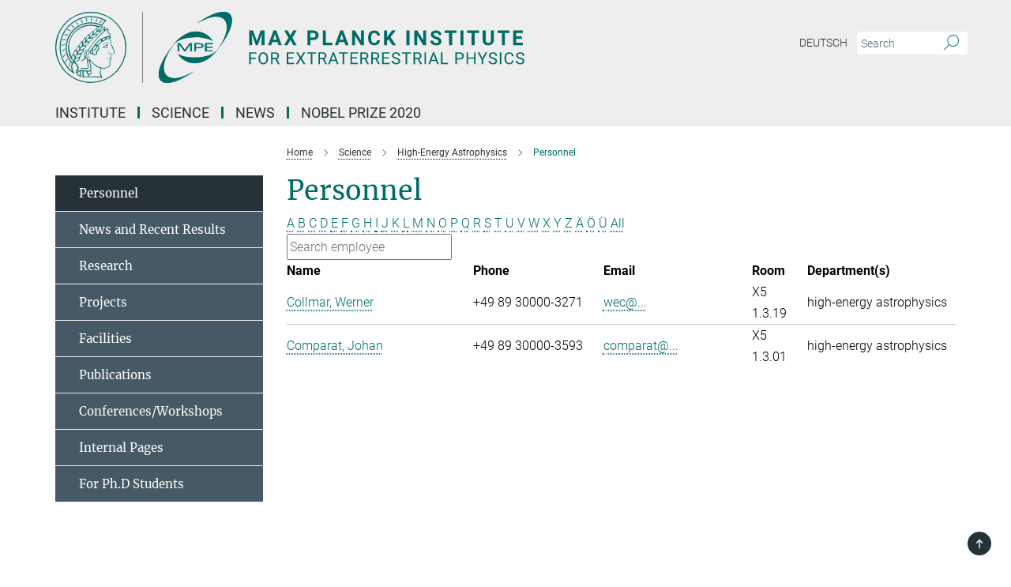

--- FILE ---
content_type: text/html; charset=utf-8
request_url: https://www.mpe.mpg.de/1302618/heg-members?letter=C&previous_letter=C
body_size: 14140
content:
<!DOCTYPE html>
<html prefix="og: http://ogp.me/ns#" lang="en">
<head>
  <meta http-equiv="X-UA-Compatible" content="IE=edge">
  <meta content="width=device-width, initial-scale=1.0" name="viewport">
  <meta http-equiv="Content-Type" content="text/html; charset=utf-8"/>
  <title>Personnel</title>
  
  <meta name="keywords" content="" /><meta name="description" content="" />
  
  
<meta property="og:title" content="Personnel">
<meta property="og:description" content="">
<meta property="og:type" content="website">
<meta property="og:url" content="https://www.mpe.mpg.de/1302618/heg-members">
<meta property="og:image" content="https://www.mpe.mpg.de/assets/og-logo-281c44f14f2114ed3fe50e666618ff96341055a2f8ce31aa0fd70471a30ca9ed.jpg">


  
  


  <meta name="msapplication-TileColor" content="#fff" />
<meta name="msapplication-square70x70logo" content="/assets/institutes/mpe/favicon-451d969f752794c6781b9de01dd26c0612d5035dad219a6b5aee3b9d8164d459.ico" />
<meta name="msapplication-square150x150logo" content="/assets/institutes/mpe/favicon-451d969f752794c6781b9de01dd26c0612d5035dad219a6b5aee3b9d8164d459.ico" />
<meta name="msapplication-wide310x150logo" content="/assets/institutes/mpe/favicon-451d969f752794c6781b9de01dd26c0612d5035dad219a6b5aee3b9d8164d459.ico" />
<meta name="msapplication-square310x310logo" content="/assets/institutes/mpe/favicon-451d969f752794c6781b9de01dd26c0612d5035dad219a6b5aee3b9d8164d459.ico" />
<link rel="apple-touch-icon" type="image/png" href="/assets/institutes/mpe/favicon-451d969f752794c6781b9de01dd26c0612d5035dad219a6b5aee3b9d8164d459.ico" sizes="180x180">
<link rel="icon" type="image/png" href="/assets/institutes/mpe/favicon-451d969f752794c6781b9de01dd26c0612d5035dad219a6b5aee3b9d8164d459.ico" sizes="32x32">

  <link rel="preload" href="/assets/roboto-v20-latin-ext_latin_greek-ext_greek_cyrillic-ext_cyrillic-700-8d2872cf0efbd26ce09519f2ebe27fb09f148125cf65964890cc98562e8d7aa3.woff2" as="font" type="font/woff2" crossorigin="anonymous">
  
  
  
  <script>var ROOT_PATH = '/';var LANGUAGE = 'en';var PATH_TO_CMS = 'https://mpe.iedit.mpg.de';var INSTANCE_NAME = 'mpe';</script>
  
      <link rel="stylesheet" media="all" href="/assets/responsive_live_green-b4104db02fad82373eaef717c39506fa87036661729168d4cfe06a4e84cae1cb.css" />
    <link rel="stylesheet" media="all" href="/assets/responsive/headerstylesheets/mpe-header-41be3e5f2117672b67899c185fc1924339861b189a651fc06c729bf9ab9da213.css" />

<script>
  window.addEventListener("load", function() {
    var linkElement = document.createElement("link");
    linkElement.rel="stylesheet";
    linkElement.href="/assets/katex/katex-4c5cd0d7a0c68fd03f44bf90378c50838ac39ebc09d5f02a7a9169be65ab4d65.css";
    linkElement.media="all";
    document.head.appendChild(linkElement);
  });
</script>


  

  

  <script>
  if(!window.DCLGuard) {
    window.DCLGuard=true;
  }
</script>
<script type="module">
//<![CDATA[
document.body.addEventListener('Base',function(){  (function (global) {
    if (global.MpgApp && global.MpgApp.object) {
      global.MpgApp.object.id = +'1302618';
    }
  }(window));
});
/*-=deferred=-*/
//]]>
</script>
  <link rel="canonical" href="https://www.mpe.mpg.de/1302618/heg-members" />


  
  <meta name="csrf-param" content="authenticity_token" />
<meta name="csrf-token" content="0sa2a4imsf7R59Ux0RSTinEDk0E4kVtI7f2ctAgmoRExBJonQ3-JiFw8glaCGbPVhrg1HSnLvxWso3mAzHt1Ag" />
  <meta name="generator" content="JustRelate CX Cloud (www.justrelate.com)" />
  
  
      <link rel="alternate" hreflang="en" href="https://www.mpe.mpg.de/1302618/heg-members" />


  
    <script type="module" >
      window.allHash = { 'manifest':'/assets/manifest-04024382391bb910584145d8113cf35ef376b55d125bb4516cebeb14ce788597','responsive/modules/display_pubman_reference_counter':'/assets/responsive/modules/display_pubman_reference_counter-8150b81b51110bc3ec7a4dc03078feda26b48c0226aee02029ee6cf7d5a3b87e','responsive/modules/video_module':'/assets/responsive/modules/video_module-231e7a8449475283e1c1a0c7348d56fd29107c9b0d141c824f3bd51bb4f71c10','responsive/live/annual_report_overview':'/assets/responsive/live/annual_report_overview-f7e7c3f45d3666234c0259e10c56456d695ae3c2df7a7d60809b7c64ce52b732','responsive/live/annual_review_overview':'/assets/responsive/live/annual_review_overview-49341d85de5d249f2de9b520154d516e9b4390cbf17a523d5731934d3b9089ec','responsive/live/deferred-picture-loader':'/assets/responsive/live/deferred-picture-loader-088fb2b6bedef1b9972192d465bc79afd9cbe81cefd785b8f8698056aa04cf93','responsive/live/employee':'/assets/responsive/live/employee-ac8cd3e48754c26d9eaf9f9965ab06aca171804411f359cbccd54a69e89bc31c','responsive/live/employee_landing_page':'/assets/responsive/live/employee_landing_page-ac8cd3e48754c26d9eaf9f9965ab06aca171804411f359cbccd54a69e89bc31c','responsive/live/employee_search':'/assets/responsive/live/employee_search-47a41df3fc7a7dea603765ad3806515b07efaddd7cf02a8d9038bdce6fa548a1','responsive/live/event_overview':'/assets/responsive/live/event_overview-817c26c3dfe343bed2eddac7dd37b6638da92babec077a826fde45294ed63f3c','responsive/live/gallery_overview':'/assets/responsive/live/gallery_overview-459edb4dec983cc03e8658fafc1f9df7e9d1c78786c31d9864e109a04fde3be7','responsive/live/institute_page':'/assets/responsive/live/institute_page-03ec6d8aaec2eff8a6c1522f54abf44608299523f838fc7d14db1e68d8ec0c7a','responsive/live/institutes_map':'/assets/responsive/live/institutes_map-588c0307e4a797238ba50134c823708bd3d8d640157dc87cf24b592ecdbd874e','responsive/live/job_board':'/assets/responsive/live/job_board-0db2f3e92fdcd350960e469870b9bef95adc9b08e90418d17a0977ae0a9ec8fd','responsive/live/newsroom':'/assets/responsive/live/newsroom-c8be313dabf63d1ee1e51af14f32628f2c0b54a5ef41ce999b8bd024dc64cad2','responsive/live/organigramm':'/assets/responsive/live/organigramm-18444677e2dce6a3c2138ce8d4a01aca7e84b3ea9ffc175b801208634555d8ff','responsive/live/research_page':'/assets/responsive/live/research_page-c8be313dabf63d1ee1e51af14f32628f2c0b54a5ef41ce999b8bd024dc64cad2','responsive/live/science_gallery_overview':'/assets/responsive/live/science_gallery_overview-5c87ac26683fe2f4315159efefa651462b87429147b8f9504423742e6b7f7785','responsive/live/tabcard':'/assets/responsive/live/tabcard-be5f79406a0a3cc678ea330446a0c4edde31069050268b66ce75cfda3592da0d','live/advent_calendar':'/assets/live/advent_calendar-4ef7ec5654db2e7d38c778dc295aec19318d2c1afcbbf6ac4bfc2dde87c57f12','live/employee':'/assets/live/employee-fb8f504a3309f25dbdd8d3cf3d3f55c597964116d5af01a0ba720e7faa186337','live/employee_landing_page':'/assets/live/employee_landing_page-fb8f504a3309f25dbdd8d3cf3d3f55c597964116d5af01a0ba720e7faa186337','live/gallery_overview':'/assets/live/gallery_overview-18a0e0553dd83304038b0c94477d177e23b8b98bff7cb6dd36c7c99bf8082d12','live/podcast_page':'/assets/live/podcast_page-fe7023d277ed2b0b7a3228167181231631915515dcf603a33f35de7f4fd9566f','live/video_page':'/assets/live/video_page-62efab78e58bdfd4531ccfc9fe3601ea90abeb617a6de220c1d09250ba003d37','responsive/mpg_common/live/dropdown_list':'/assets/responsive/mpg_common/live/dropdown_list-71372d52518b3cb50132756313972768fdec1d4fa3ffa38e6655696fe2de5c0b','responsive/mpg_common/live/event_calendar':'/assets/responsive/mpg_common/live/event_calendar-719dd7e7333c7d65af04ddf8e2d244a2646b5f16d0d7f24f75b0bb8c334da6a5','responsive/mpg_common/live/event_registration':'/assets/responsive/mpg_common/live/event_registration-e6771dca098e37c2858ff2b690497f83a2808b6c642e3f4540e8587e1896c84e','responsive/mpg_common/live/expandable':'/assets/responsive/mpg_common/live/expandable-e2143bde3d53151b5ff7279eaab589f3fefb4fd31278ca9064fd6b83b38d5912','responsive/mpg_common/live/gallery_youtube_video':'/assets/responsive/mpg_common/live/gallery_youtube_video-b859711b59a5655b5fa2deb87bd0d137460341c3494a5df957f750c716970382','responsive/mpg_common/live/interactive_table':'/assets/responsive/mpg_common/live/interactive_table-bff65d6297e45592f8608cd64814fc8d23f62cb328a98b482419e4c25a31fdde','responsive/mpg_common/live/intersection-observer':'/assets/responsive/mpg_common/live/intersection-observer-9e55d6cf2aac1d0866ac8588334111b664e643e4e91b10c5cbb42315eb25d974','responsive/mpg_common/live/main_menu':'/assets/responsive/mpg_common/live/main_menu-43966868573e0e775be41cf218e0f15a6399cf3695eb4297bae55004451acada','responsive/mpg_common/live/news_publication_overview':'/assets/responsive/mpg_common/live/news_publication_overview-d1aae55c18bfd7cf46bad48f7392e51fc1b3a3b887bc6312a39e36eaa58936fa','responsive/mpg_common/live/reverse':'/assets/responsive/mpg_common/live/reverse-9d6a32ce7c0f41fbc5249f8919f9c7b76cacd71f216c9e6223c27560acf41c8b','responsive/mpg_common/live/shuffle':'/assets/responsive/mpg_common/live/shuffle-14b053c3d32d46209f0572a91d3240487cd520326247fc2f1c36ea4d3a6035eb','responsive/mpg_common/live/slick_lazyloader':'/assets/responsive/mpg_common/live/slick_lazyloader-ea2704816b84026f362aa3824fcd44450d54dffccb7fca3c853d2f830a5ce412','responsive/mpg_common/live/video':'/assets/responsive/mpg_common/live/video-55b7101b2ac2622a81eba0bdefd94b5c5ddf1476b01f4442c3b1ae855b274dcf','responsive/mpg_common/live/youtube_extension':'/assets/responsive/mpg_common/live/youtube_extension-2b42986b3cae60b7e4153221d501bc0953010efeadda844a2acdc05da907e90f','preview/_pdf_sorting':'/assets/preview/_pdf_sorting-8fa7fd1ef29207b6c9a940e5eca927c26157f93f2a9e78e21de2578e6e06edf0','preview/advent_calendar':'/assets/preview/advent_calendar-4ef7ec5654db2e7d38c778dc295aec19318d2c1afcbbf6ac4bfc2dde87c57f12','preview/annual_review_search':'/assets/preview/annual_review_search-8fa7fd1ef29207b6c9a940e5eca927c26157f93f2a9e78e21de2578e6e06edf0','preview/edit_overlays':'/assets/preview/edit_overlays-cef31afd41d708f542672cc748b72a6b62ed10df9ee0030c11a0892ae937db70','preview/employee':'/assets/preview/employee-fb8f504a3309f25dbdd8d3cf3d3f55c597964116d5af01a0ba720e7faa186337','preview/employee_landing_page':'/assets/preview/employee_landing_page-fb8f504a3309f25dbdd8d3cf3d3f55c597964116d5af01a0ba720e7faa186337','preview/gallery_overview':'/assets/preview/gallery_overview-ca27fbd8e436a0f15e28d60a0a4a5861f7f9817b9cb44cb36ae654ebe03eec2a','preview/lodash':'/assets/preview/lodash-01fbab736a95109fbe4e1857ce7958edc28a78059301871a97ed0459a73f92d2','preview/overlay':'/assets/preview/overlay-4b3006f01cc2a80c44064f57acfdb24229925bbf211ca5a5e202b0be8cd2e66e','preview/overlay_ajax_methods':'/assets/preview/overlay_ajax_methods-0cceedf969995341b0aeb5629069bf5117896d2b053822e99f527e733430de65','preview/pdf_overview':'/assets/preview/pdf_overview-8fa7fd1ef29207b6c9a940e5eca927c26157f93f2a9e78e21de2578e6e06edf0','preview/podcast_page':'/assets/preview/podcast_page-8b696f28fe17c5875ac647a54463d6cf4beda5fa758ba590dd50d4f7d11e02a0','preview/preview':'/assets/preview/preview-7d20d27ffa274bf0336cbf591613fbbffd4fa684d745614240e81e11118b65c2','preview/science_gallery_overview':'/assets/preview/science_gallery_overview-00600feadb223d3b4cb5432a27cc6bee695f2b95225cb9ecf2e9407660ebcc35','preview/video_page':'/assets/preview/video_page-5359db6cf01dcd5736c28abe7e77dabdb4c7caa77184713f32f731d158ced5a8','preview_manifest':'/assets/preview_manifest-04024382391bb910584145d8113cf35ef376b55d125bb4516cebeb14ce788597','editmarker':'/assets/editmarker-b8d0504e39fbfef0acc731ba771c770852ec660f0e5b8990b6d367aefa0d9b9c','live':'/assets/live-4aa8e228b0242df1d2d064070d3be572a1ad3e67fe8c70b092213a5236b38737','print':'/assets/print-08c7a83da7f03ca9674c285c1cc50a85f44241f0bcef84178df198c8e9805c3c','mpg_base':'/assets/mpg_base-161fbafcd07f5fc9b56051e8acd88e712c103faef08a887e51fdcf16814b7446','mpg_fouc':'/assets/mpg_fouc-e8a835d89f91cf9c99be7a651f3ca1d04175934511621130554eef6aa910482c','mpg_amd':'/assets/mpg_amd-7c9ab00ac1b3a8c78cac15f76b6d33ed50bb1347cea217b0848031018ef80c94','mpg_amd_bundle':'/assets/mpg_amd_bundle-932e0d098e1959a6b4654b199e4c02974ab670115222c010a0bcc14756fce071','responsive/friendlycaptcha/widget.module.min':'/assets/responsive/friendlycaptcha/widget.module.min-19cabfb2100ce6916acaa628a50895f333f8ffb6a12387af23054565ee2122f2','responsive/honeybadger.min':'/assets/responsive/honeybadger.min-213763a8258237e8c4d12f0dbd98d8a966023b02f7433c1a05c1bace6ef120ec','responsive_live':'/assets/responsive_live-d4b4a938cbf67a69dc6ba9767c95bb10486874f069e457abc2ad6f53c7126fac','katex/katex':'/assets/katex/katex-ca9d4097b1925d5d729e5c4c7ffcdb44112ba08c53e7183feb26afa6927cc4fd','responsive/tsmodules/cashew':'/assets/responsive/tsmodules/cashew-f2b3a6f988f933937212c2239a5008703225511ab19b4a6d6cbead2e9904ae21','responsive/tsmodules/datahandler':'/assets/responsive/tsmodules/datahandler-18b09253aa824ba684b48d41aea5edb6321851210404bdc3c47922c961181980','responsive/tsmodules/edit-menu':'/assets/responsive/tsmodules/edit-menu-ed8038730fbc4b64d700f28f3ccdcc8c33cc558e1182af3f37b6b4374a3ad3b6','responsive/tsmodules/edit':'/assets/responsive/tsmodules/edit-80ca9b5137f2eeb575e45f3ff1fd611effb73bd27d9f920d5f758c27a4212067','responsive/tsmodules/image-information':'/assets/responsive/tsmodules/image-information-2766379bd0ae7c612169084e5437d5662006eec54acbecba9f83ac8773ac20fa','responsive/tsmodules/languages':'/assets/responsive/tsmodules/languages-33d886fa0f8a758ac8817dfaf505c136d22e86a95988298f3b14cf46c870a586','responsive/tsmodules/menu':'/assets/responsive/tsmodules/menu-dc7cee42b20a68a887e06bb1979d6ecc601ff8dd361b80cc6a8190e33ab7f005','responsive/tsmodules/notify':'/assets/responsive/tsmodules/notify-44b67b61195156d3827af8dfd00797cd327f013dc404720659f2d3da19cf6f77','responsive/tsmodules/virtual-form':'/assets/responsive/tsmodules/virtual-form-31974440dbd9f79534149b9376a63b1f2e0b542abb5ba898e4fbaeef377d66ca' }
    </script>
    <script type="module">
//<![CDATA[
document.body.addEventListener('AMD',function(){    requirejs.config({
      waitSeconds:0,
      paths: allHash
    })
});
/*-=deferred=-*/
//]]>
</script></head>

 <body class="mpe employee_list  language-en" id="top">
  
  
  

<header class="navbar hero navigation-on-bottom">

  <div class="container remove-padding header-main-container">


    <div class="navbar-header">
        <a class="navbar-brand mpg-icon mpg-icon-logo language-en language-engreen" aria-label="Logo Max Planck Institute for extraterrestrial Physics, go to homepage" href="/main"></a>
    </div>

    <div class="lang-search">
      <div class="collapse navbar-collapse bs-navbar-collapse">
        <ul class="hidden-xs hidden-sm nav navbar-nav navbar-right navbar-meta">
          <li class="language-switcher-links">
            
    <a href="/heg">Deutsch</a>


          </li>
          <li>
            <form class="navbar-form navbar-left search-field hidden-xs" role="search" action="/26841/search-result" accept-charset="UTF-8" method="get">
  <div class="form-group noindex">
    <input class="form-control searchfield"
      name="searchfield"
      placeholder="Search"
      value=""
      type="search"
      aria-label="You did not enter a query."
    />
    <button class="btn btn-default searchbutton" aria-label="Search">
      <i class="mpg-icon mpg-icon-search" role="img" aria-hidden="true"></i>
    </button>
  </div>
</form>
          </li>
          <li>
            
          </li>

        </ul>
      </div>
    </div>


    <div class="navbar-title-wrapper">

      <nav class="navbar navbar-default" aria-label="Main navigation">
        <div class="navbar-header">
          <div class="visible-xs visible-sm">
            <button class="nav-btn navbar-toggle" type="button" data-toggle="collapse" data-target="#main-navigation-container" aria-haspopup="true" aria-expanded="false" aria-label="Main navigation switch">
              <svg width="40" height="40" viewBox="-25 -25 50 50">
                <circle cx="0" cy="0" r="25" fill="none"/>
                <rect class="burgerline-1" x="-15" y="-12" width="30" height="4" fill="black"/>
                <rect class="burgerline-2" x="-15" y="-2" width="30" height="4" fill="black"/>
                <rect class="burgerline-3" x="-15" y="8" width="30" height="4" fill="black"/>
              </svg>
            </button>
          </div>
        </div>

        <div class="collapse navbar-collapse js-navbar-collapse noindex" id="main-navigation-container">

          <div class="mobile-search-pwa-container">
            <div class="mobile-search-container">
              <form class="navbar-form navbar-left search-field visible-sm visible-xs mobile clearfix" role="search" action="/26841/search-result" accept-charset="UTF-8" method="get">
  <div class="form-group noindex">
    <input class="form-control searchfield"
      name="searchfield"
      placeholder="Search"
      value=""
      type="search"
      aria-label="You did not enter a query."
    />
    <button class="btn btn-default searchbutton" aria-label="Search">
      <i class="mpg-icon mpg-icon-search" role="img" aria-hidden="true"></i>
    </button>
  </div>
</form>
            </div>
              
          </div>

          
            <ul class="nav navbar-nav col-xs-12" id="main_nav" data-timestamp="2025-12-08T14:48:14.192Z">
<li class="dropdown mega-dropdown clearfix" tabindex="0" data-positioning="3">
<a class="main-navi-item dropdown-toggle undefined" id="Root-en.0">Institute<span class="arrow-dock"></span></a><a class="dropdown-toggle visible-xs visible-sm" data-no-bs-toggle="dropdown" role="button" aria-expanded="false" aria-controls="flyout-Root-en.0"><span class="mpg-icon mpg-icon-down2"></span></a><ul id="flyout-Root-en.0" class="col-xs-12 dropdown-menu  mega-dropdown-menu row">
<li class="col-xs-12 col-sm-4 menu-column"><ul class="main">
<li class="dropdown-title">
<a href="/206615/profile" id="Root-en.0.0.0">Profile</a><ul>
<li><a href="/209096/organisation" id="Root-en.0.0.0.0">Organisation</a></li>
<li><a href="/576324/Gremien" id="Root-en.0.0.0.1">Committees</a></li>
<li><a href="/101868/reports" id="Root-en.0.0.0.2">(Annual) Reports</a></li>
<li><a href="/209107/facts" id="Root-en.0.0.0.3">Facts and Figures</a></li>
</ul>
</li>
<li class="dropdown-title">
<a href="/208046/history" id="Root-en.0.0.1">History</a><ul>
<li><a href="/576082/overview" id="Root-en.0.0.1.0">Overview</a></li>
<li><a href="/302449/summary" id="Root-en.0.0.1.1">Timeline</a></li>
<li><a href="/302508/literature" id="Root-en.0.0.1.2">Literature and Videos</a></li>
</ul>
</li>
</ul></li>
<li class="col-xs-12 col-sm-4 menu-column"><ul class="main"><li class="dropdown-title">
<a href="/2826/facilities" id="Root-en.0.1.0">General Services</a><ul>
<li><a href="/IT-en" id="Root-en.0.1.0.0">IT</a></li>
<li><a href="/148939/Elektronikabteilung" id="Root-en.0.1.0.1">Electronic Engineering</a></li>
<li><a href="/en/mechanics" id="Root-en.0.1.0.2">Mechanical Engineering</a></li>
<li><a href="/6712239/testlab_integration" id="Root-en.0.1.0.3">Test Facility - Integration Facility</a></li>
<li><a href="/575927/Panter" id="Root-en.0.1.0.4">Panter Test Facility</a></li>
<li><a href="/2474616/apprentice_placement" id="Root-en.0.1.0.5">Apprenticeship/Internship</a></li>
<li><a href="/575939/Bibliothek" id="Root-en.0.1.0.6">Library (internal)</a></li>
</ul>
</li></ul></li>
<li class="col-xs-12 col-sm-4 menu-column"><ul class="main">
<li class="dropdown-title"><a href="/personnel" id="Root-en.0.2.0">Personnel</a></li>
<li class="dropdown-title"><a href="/6707255/equal" id="Root-en.0.2.1">Equal Opportunities</a></li>
<li class="dropdown-title"><a href="/7828565/gender-equality-plan" id="Root-en.0.2.2">Gender Equality Plan</a></li>
<li class="dropdown-title"><a href="/6563476/conduct" id="Root-en.0.2.3">Workplace Conduct</a></li>
<li class="dropdown-title"><a href="/7419267/links" id="Root-en.0.2.4">Neighbouring Institutes</a></li>
<li class="dropdown-title"><a href="/3849/contact" id="Root-en.0.2.5">Contact</a></li>
</ul></li>
</ul>
</li>
<li class="dropdown mega-dropdown clearfix" tabindex="0" data-positioning="3">
<a class="main-navi-item dropdown-toggle undefined" id="Root-en.1">Science<span class="arrow-dock"></span></a><a class="dropdown-toggle visible-xs visible-sm" data-no-bs-toggle="dropdown" role="button" aria-expanded="false" aria-controls="flyout-Root-en.1"><span class="mpg-icon mpg-icon-down2"></span></a><ul id="flyout-Root-en.1" class="col-xs-12 dropdown-menu  mega-dropdown-menu row">
<li class="col-xs-12 col-sm-4 menu-column"><ul class="main">
<li class="dropdown-title">
<a href="/CAS" id="Root-en.1.0.0">Center for Astrochemical Studies (CAS)</a><ul>
<li><a href="/5638276/News" id="Root-en.1.0.0.0">News and Highlights</a></li>
<li><a href="/5638288/Motivation" id="Root-en.1.0.0.1">Motivation</a></li>
<li><a href="/6092147/research" id="Root-en.1.0.0.2">Research</a></li>
<li><a href="/5638300/Projects" id="Root-en.1.0.0.3">Projects</a></li>
<li><a href="/7022210/publications" id="Root-en.1.0.0.4">Publications</a></li>
<li><a href="/5947722/Personnel" id="Root-en.1.0.0.5">Personnel</a></li>
<li><a href="/6288689/Events" id="Root-en.1.0.0.6">Events</a></li>
<li><a href="/CAS/internal" id="Root-en.1.0.0.7">Internal Group Pages</a></li>
</ul>
</li>
<li class="dropdown-title">
<a href="/heg-en" id="Root-en.1.0.1">High-Energy Astrophysics</a><ul>
<li><a href="/1302618/heg-members" id="Root-en.1.0.1.0">Personnel</a></li>
<li><a href="/260508/news" id="Root-en.1.0.1.1">News and Recent Results</a></li>
<li><a href="/260520/research" id="Root-en.1.0.1.2">Research</a></li>
<li><a href="/238564/projects" id="Root-en.1.0.1.3">Projects</a></li>
<li><a href="/heg/Facilities" id="Root-en.1.0.1.4">Facilities</a></li>
<li><a href="/science/heg/publications" id="Root-en.1.0.1.5">Publications</a></li>
<li><a href="/623302/ForPhD" id="Root-en.1.0.1.6">For Students</a></li>
<li><a href="/611216/Interna" id="Root-en.1.0.1.7">Internal/Local Pages</a></li>
</ul>
</li>
</ul></li>
<li class="col-xs-12 col-sm-4 menu-column"><ul class="main">
<li class="dropdown-title">
<a href="/ir" id="Root-en.1.1.0">Infrared Astronomy</a><ul>
<li><a href="/ir/ir_personnel" id="Root-en.1.1.0.0">Personnel</a></li>
<li><a href="/ir/news" id="Root-en.1.1.0.1">News and Recent Results</a></li>
<li><a href="/ir/Research" id="Root-en.1.1.0.2">Research</a></li>
<li><a href="/ir/Projects" id="Root-en.1.1.0.3">Projects</a></li>
<li><a href="/255601/publications-of-the-infrared-submillimeter-group" id="Root-en.1.1.0.4">Publications</a></li>
<li><a href="/ir/Meetings" id="Root-en.1.1.0.5">Meetings</a></li>
<li><a href="/ir/internal" id="Root-en.1.1.0.6">Internal Pages</a></li>
</ul>
</li>
<li class="dropdown-title">
<a href="/opinas-en" id="Root-en.1.1.1">Optical and Interpretative Astronomy (OPINAS)</a><ul>
<li><a href="/7017307/opinas-news" id="Root-en.1.1.1.0">News</a></li>
<li><a href="/260168/personnel" id="Root-en.1.1.1.1">Personnel</a></li>
<li><a href="/260192/research" id="Root-en.1.1.1.2">Research</a></li>
<li><a href="/260204/projects" id="Root-en.1.1.1.3">Projects and Cooperations</a></li>
<li><a href="/7846709/2022" id="Root-en.1.1.1.4">Publications</a></li>
<li><a href="/1761881/Vorlesungen_und_Seminare" id="Root-en.1.1.1.5">Lectures and Seminars</a></li>
<li><a href="/1761897/Master-_und_Doktorarbeiten" id="Root-en.1.1.1.6">Master- and PhD-Theses</a></li>
<li><a class="external" href="https://iwiki.mpe.mpg.de/IT/Opinas" target="_blank" id="Root-en.1.1.1.7">OPINAS Internal</a></li>
</ul>
</li>
</ul></li>
<li class="col-xs-12 col-sm-4 menu-column"><ul class="main">
<li class="dropdown-title">
<a href="/215882/research_groups" id="Root-en.1.2.0">Other Groups</a><ul>
<li><a href="/opinas/research/dynamicsgroup" id="Root-en.1.2.0.0">Dynamics</a></li>
<li><a href="/7760206/pgn" id="Root-en.1.2.0.1">PhiGN</a></li>
<li><a href="/ir/Research#starformation" id="Root-en.1.2.0.2">Star and Planet Formation</a></li>
</ul>
</li>
<li class="dropdown-title"><a href="/31511/cooperations" id="Root-en.1.2.1">Cooperations and Special Facilities</a></li>
<li class="dropdown-title"><a href="/2527/publications" id="Root-en.1.2.2">Scientific Publications</a></li>
<li class="dropdown-title"><a href="/2607/projects" id="Root-en.1.2.3">Project Overview</a></li>
</ul></li>
</ul>
</li>
<li class="dropdown mega-dropdown clearfix" tabindex="0" data-positioning="3">
<a class="main-navi-item dropdown-toggle undefined" id="Root-en.2">News<span class="arrow-dock"></span></a><a class="dropdown-toggle visible-xs visible-sm" data-no-bs-toggle="dropdown" role="button" aria-expanded="false" aria-controls="flyout-Root-en.2"><span class="mpg-icon mpg-icon-down2"></span></a><ul id="flyout-Root-en.2" class="col-xs-12 dropdown-menu  mega-dropdown-menu row">
<li class="col-xs-12 col-sm-4 menu-column"><ul class="main">
<li class="dropdown-title"><a href="/260760/all_news" id="Root-en.2.0.0">All news</a></li>
<li class="dropdown-title"><a href="/260780/press_releases" id="Root-en.2.0.1">press releases</a></li>
<li class="dropdown-title"><a href="/260792/media-echo" id="Root-en.2.0.2">mpe in the media</a></li>
</ul></li>
<li class="col-xs-12 col-sm-4 menu-column"><ul class="main"><li class="dropdown-title">
<a href="/2557/public_outreach" id="Root-en.2.1.0">Public Outreach</a><ul>
<li><a href="/305476/material" id="Root-en.2.1.0.0">Information material</a></li>
<li><a href="/449243/multimedia" id="Root-en.2.1.0.1">Multimedia</a></li>
<li><a href="/88326/guided_tours" id="Root-en.2.1.0.2">Guided tours</a></li>
<li><a href="/7939356/social-media" id="Root-en.2.1.0.3">Social Media</a></li>
</ul>
</li></ul></li>
<li class="col-xs-12 col-sm-4 menu-column"><ul class="main">
<li class="dropdown-title"><a href="/6445620/events" id="Root-en.2.2.0">Seminars</a></li>
<li class="dropdown-title"><a href="/448073/events" id="Root-en.2.2.1">Public Events</a></li>
<li class="dropdown-title">
<a href="/247046/jobs" id="Root-en.2.2.2">job board</a><ul><li><a href="/2474616/apprentice_placement" id="Root-en.2.2.2.0">Apprenticeships/Internships</a></li></ul>
</li>
</ul></li>
</ul>
</li>
<li class="dropdown mega-dropdown clearfix" tabindex="0" data-positioning="0"><a class="main-navi-item dropdown-toggle undefined" id="Root-en.3" href="/nobel">Nobel Prize 2020<span></span></a></li>
</ul>

          <div class="text-center language-switcher visible-xs visible-sm">
            
    <a href="/heg">Deutsch</a>


          </div>
        </div>
      </nav>
    </div>
  </div>
</header>

<header class="container-full-width visible-print-block">
  <div class="container">
    <div class="row">
      <div class="col-xs-12">
        <div class="content">
              <span class="mpg-icon mpg-icon-logo custom-print-header language-en">
                Max Planck Institute for extraterrestrial Physics
              </span>
        </div>
      </div>
    </div>
  </div>
</header>

<script type="module">
//<![CDATA[
document.body.addEventListener('Base',function(){  var mainMenu;
  if(typeof MpgCommon != "undefined") {
    mainMenu = new MpgCommon.MainMenu();
  }
});
/*-=deferred=-*/
//]]>
</script>
  
  <div id="page_content">
    <div class="container content-wrapper">
  <div class="row">
    <main>
      <article class="col-md-9 col-md-push-3">
        <div class="content py-0">
          <div class="noindex">
  <nav class="hidden-print" aria-label="breadcrumb">
    <ol class="breadcrumb clearfix" vocab="http://schema.org/" typeof="BreadcrumbList">

          <li class="breadcrumb-item" property="itemListElement" typeof="ListItem">
            <a property="item"
               typeof="WebPage"
               href="/main"
               class=""
               title="">
              <span property="name">Home</span>
            </a>
            <meta property="position" content="1">
          </li>
          <li class="breadcrumb-item" property="itemListElement" typeof="ListItem">
            <a property="item"
               typeof="WebPage"
               href="/2577/science"
               class=""
               title="">
              <span property="name">Science</span>
            </a>
            <meta property="position" content="2">
          </li>
          <li class="breadcrumb-item" property="itemListElement" typeof="ListItem">
            <a property="item"
               typeof="WebPage"
               href="/heg-en"
               class=""
               title="">
              <span property="name">High-Energy Astrophysics</span>
            </a>
            <meta property="position" content="3">
          </li>
      <li class="breadcrumb-item active" property="itemListElement" typeof="ListItem" aria-current="page">
        <span property="name">Personnel</span>
        <meta property="position" content="4">
      </li>
    </ol>
  </nav>
</div>


        </div>
        

    <h1 class="page-titledesc">Personnel</h1>
    <div class="meta-information">
      
    </div>
    <div class="employee_list">
        <div class="search_letters">
          <div class="dotted_line"></div>

          <div class="letters"><a class="" href="/1302618/heg-members?letter=A&amp;previous_letter=C">A</a> <a class="" href="/1302618/heg-members?letter=B&amp;previous_letter=C">B</a> <a class="current" href="/1302618/heg-members?letter=C&amp;previous_letter=C">C</a> <a class="" href="/1302618/heg-members?letter=D&amp;previous_letter=C">D</a> <a class="" href="/1302618/heg-members?letter=E&amp;previous_letter=C">E</a> <a class="" href="/1302618/heg-members?letter=F&amp;previous_letter=C">F</a> <a class="" href="/1302618/heg-members?letter=G&amp;previous_letter=C">G</a> <a class="" href="/1302618/heg-members?letter=H&amp;previous_letter=C">H</a> <a class="" href="/1302618/heg-members?letter=I&amp;previous_letter=C">I</a> <a class="" href="/1302618/heg-members?letter=J&amp;previous_letter=C">J</a> <a class="" href="/1302618/heg-members?letter=K&amp;previous_letter=C">K</a> <a class="" href="/1302618/heg-members?letter=L&amp;previous_letter=C">L</a> <a class="" href="/1302618/heg-members?letter=M&amp;previous_letter=C">M</a> <a class="" href="/1302618/heg-members?letter=N&amp;previous_letter=C">N</a> <a class="" href="/1302618/heg-members?letter=O&amp;previous_letter=C">O</a> <a class="" href="/1302618/heg-members?letter=P&amp;previous_letter=C">P</a> <a class="" href="/1302618/heg-members?letter=Q&amp;previous_letter=C">Q</a> <a class="" href="/1302618/heg-members?letter=R&amp;previous_letter=C">R</a> <a class="" href="/1302618/heg-members?letter=S&amp;previous_letter=C">S</a> <a class="" href="/1302618/heg-members?letter=T&amp;previous_letter=C">T</a> <a class="" href="/1302618/heg-members?letter=U&amp;previous_letter=C">U</a> <a class="" href="/1302618/heg-members?letter=V&amp;previous_letter=C">V</a> <a class="" href="/1302618/heg-members?letter=W&amp;previous_letter=C">W</a> <a class="" href="/1302618/heg-members?letter=X&amp;previous_letter=C">X</a> <a class="" href="/1302618/heg-members?letter=Y&amp;previous_letter=C">Y</a> <a class="" href="/1302618/heg-members?letter=Z&amp;previous_letter=C">Z</a> <a class="" href="/1302618/heg-members?letter=%C3%84&amp;previous_letter=C">Ä</a> <a class="" href="/1302618/heg-members?letter=%C3%96&amp;previous_letter=C">Ö</a> <a class="" href="/1302618/heg-members?letter=%C3%9C&amp;previous_letter=C">Ü</a> <a class=" all" href="/1302618/heg-members?letter=All&amp;previous_letter=C">All</a></div>

          <div class="search">
            <form action="/1302618/heg-members" accept-charset="UTF-8" method="post"><input type="hidden" name="authenticity_token" value="HLHMHdTCX-AK40NzxAWB9mrdg7iGVr6HdDapGae3rNNuDi6RtvU962FHr_X7RUR3sPCygkP0iFblLDa_8aFWGQ" autocomplete="off" />
              <input type="text" name="search" id="search" value="" class="text_input default_text" title="Search employee" placeholder="Search employee" />
</form>          </div>

          <div class="dotted_line"></div>
        </div>

        <div class="content">
          <div>
            
          </div>

          <table class="table_without_sidebar dataTable" data-length="99" data-show-filter="false"><thead><tr><th class="name first" data-column="name">Name</th><th class="phone" data-column="phone">Phone</th><th class="email" data-column="email">Email</th><th class="room" data-column="room">Room</th><th class="extras last" data-column="extras">Department(s)</th></tr><tr><td colspan="5"></td></tr></thead><tbody><tr class="last"><td class="name first"><a title="More information about Dr. Werner Collmar" href="/person/18154/1302618"><span class="icon link_like_text employee_name">Collmar, Werner</span></a><div class="position"></div></td><td class="phone"><ul class="no_list_icon"><li>+49 89 30000-3271</li></ul></td><td class="email"><a data-indirect-mail="true" href="mailto:abd24c256e0b44b64d21a8252375">wec@...</a></td><td class="room">X5 1.3.19</td><td class="extras last"><ul><li>high-energy astrophysics</li></ul></td></tr><tr class="last"><td class="name first"><a title="More information about Dr. Johan Comparat" href="/person/51897/1302618"><span class="icon link_like_text employee_name">Comparat, Johan</span></a><div class="position"></div></td><td class="phone"><ul class="no_list_icon"><li>+49 89 30000-3593</li></ul></td><td class="email"><a data-indirect-mail="true" href="mailto:bfd84215620940ec603cbf6e697dfe2c5166cb">comparat@...</a></td><td class="room">X5 1.3.01</td><td class="extras last"><ul><li>high-energy astrophysics</li></ul></td></tr></tbody></table>


        </div>
    </div>





      </article>
    </main>
    <aside class="sidebar">

  <div class="col-md-3 col-md-pull-9">
    <div class="sidebar-slider">
      <div class="side-nav-scroller">
        
      </div>
    </div>
    <div class="graybox_container noindex hidden-print">
  
  
    <div class="linklist graybox clearfix">
      <ul>
          <li><a target="_self" class="" data-samepage="true" href="/1302618/heg-members">Personnel</a></li>
          <li><a target="_self" class="" href="/260508/news">News and Recent Results</a></li>
          <li><a target="_self" class="" href="/260520/research">Research</a></li>
          <li><a target="_self" class="" href="/238564/projects">Projects</a></li>
          <li><a target="_self" class="" href="/heg/Facilities">Facilities</a></li>
          <li><a target="_self" class="" href="/science/heg/publications">Publications</a></li>
          <li><a target="_self" class="" href="/7364945/conferences">Conferences/Workshops</a></li>
          <li><a target="_self" class="" href="/611216/Interna">Internal Pages</a></li>
          <li><a target="_self" class="" href="/623302/ForPhD">For Ph.D Students</a></li>
      </ul>
      <script type="text/javascript">
        /*-=deferred=-*/
        document
          .querySelectorAll(".linklist.graybox a[data-samepage]")
          .forEach(function(link) {
            if (link.hash == location.hash) link.classList.add("active")
          })
        document
          .querySelectorAll(".linklist.graybox a[data-childrenpage]")
          .forEach(function(link) {
            if (link.hash == location.hash) link.classList.add("active")
          })
      </script>
    </div>
</div>

    

  </div>
</aside>



  </div>
</div>

  </div>
  <div class="footer-wrap noindex">
  <footer class="container-full-width green footer trngl-footer hidden-print">
      <svg viewbox="0 0 1 1" style="width:100%; height:4em; overflow:visible" preserveAspectRatio="none">
        <path class="footer-triangle" d="M 0 1 L 1 0 L 1 1.1 L 0 1.1" fill="none"/>
      </svg>
    <div class="container invert">
      <div class="row">
        <div class="to-top-dummy"></div>
          <a id="to-top-button" class="to-top" href="#top">Top</a>
          <div class="col-md-12 columns-quicklinks-container">
            
                <div class="footer-focus">
  <h4 class="h3 footer-link-header" tabindex="0" aria-haspopup="true" aria-expanded="false">Information for... <i class="mpg-icon mpg-icon-down2"></i></h4>
  <ul class="footer-links">
    <li><a target="_self" class="" href="/261174/for_scientists">Scientists</a> </li>
    <li><a target="_self" class="" href="/261588/for_students">Students</a> </li>
    <li><a target="_self" class="" href="/621604/ForJournalists">Journalists</a> </li>
    <li><a target="_self" class="" href="/3539/visitors">Visitors</a> </li>
  </ul>
</div>

                
                
                

            
              <div class="col-xs-12 col-md-4">
  <ul class="quicklinks">
      <li><a target="_blank" class="btn btn-primary" href="https://intranet.mpe.mpg.de/2375/en">Intranet</a></li>
      <li><a target="_blank" class="btn btn-primary" href="http://www.mpg.de/en">MPG</a></li>
      <li><a target="_self" class="btn btn-primary" href="/3849/contact">Contact</a></li>
      <li><a target="_self" class="btn btn-primary" href="/3679/sitemap">Sitemap</a></li>
      <li><a target="_self" class="btn btn-primary" href="/archive">Archive</a></li>
  </ul>
</div>



          </div>
      </div>
    </div>
  </footer>
  <footer class="container-full-width darkgreen institute-subfooter hidden-print">
  <div class="container space-between invert">
      <div class="logo">
            <a target="_blank" href="https://www.mpg.de/en">
              <div class="mpg-icon mpg-icon-logo"></div>
</a>            <a target="_blank" href="https://www.mpg.de/en">
              <div class="copyright-text copyright-text-upper">
                <span class="">Max-Planck-Gesellschaft</span>
              </div>
</a>
      </div>

      <div class="links">
  <ul>
    
      <li><a target="_self" href="/archive">Archive</a></li><li><a target="_self" href="/impressum">Imprint</a></li><li><a target="_self" href="/data-protection">Data Protection</a></li>
  </ul>
</div>


      <div class="copyright">
        <div class="copyright-sign">
          ©
        </div>
        <p class="copyright-text copyright-text-right">2026, Max-Planck-Gesellschaft</p>
      </div>
    </div>
</footer>

  <footer class="container-full-width visible-print-block">
    <div class="container">
      <div class="row">
        <div class="col-xs-12">
          <div class="content">
            <p>© 2003-2026, Max-Planck-Gesellschaft</p>
          </div>
        </div>
      </div>
    </div>
  </footer>
</div>
<div class="visible-print print-footer">
  <div class="print-footer-button print-webview-toggle">
    Web-View
  </div>
  <div class="print-footer-button print-page">
    Print Page
  </div>
  <div class="print-footer-button">
    <a target="mpg_print_window" class="print-footer-button print-open-window" rel="nofollow" href="/1302618/heg-members?print=yes">Open in new window</a>
  </div>


  <span class="print-estimate-label">
    Estimated DIN-A4 page-width
  </span>
</div>


  
<div id="go_to_live" class="hidden-print noindex"><a class="infobox_link" target="_blank" title="https://mpe.iedit.mpg.de/1302618/heg-members" rel="nofollow" href="https://mpe.iedit.mpg.de/1302618/heg-members">Go to Editor View</a></div>

    <script type="module">
//<![CDATA[
document.body.addEventListener('AMD',function(){      amdRequest()
});
/*-=deferred=-*/
//]]>
</script>  <script>
    if (false) {
      linkElement = document.createElement("link");
      linkElement.rel = "stylesheet";
      linkElement.href ="/assets/fonts-special-char-7274d8a728aace1da7f15ed582e09518d08e137c9df0990d5bf76c594f23be2d.css";
      linkElement.media = "all";

      document.head.appendChild(linkElement);
    }
  </script>
  <script type="module">
    window.addEventListener('DOMContentLoaded', (event) => {
      var loadingChain = [
        {
          name:"Base",
          script:"/assets/mpg_base-161fbafcd07f5fc9b56051e8acd88e712c103faef08a887e51fdcf16814b7446.js"
        },
        {
          name:"Fouc",
          script:"/assets/mpg_fouc-e8a835d89f91cf9c99be7a651f3ca1d04175934511621130554eef6aa910482c.js"
        }
      ];

      loadingChain = loadingChain.concat(window.additionalDependencies || []);

      loadingChain.push(
        {
          name:"AMD",
          script:"/assets/mpg_amd-7c9ab00ac1b3a8c78cac15f76b6d33ed50bb1347cea217b0848031018ef80c94.js"
        },
      );


      var loadNext = function () {
        if (loadingChain.length == 0 ) {
          window.loadingChainProcessed = true;
          return;
        };
        var nextScript = loadingChain.shift();

        var scriptElement = document.createElement("script");
        scriptElement.src=nextScript.script;
        scriptElement.setAttribute("defer","");
        scriptElement.onload=function(){
          document.body.dispatchEvent(new CustomEvent(nextScript.name));
          loadNext();
        }
        document.head.appendChild(scriptElement);
      };
      loadNext();

    });


  </script>
  
  
<!-- START Matomo tracking code -->

<!-- For privacy details see https://www.mpg.de/datenschutzhinweis or https://www.mpg.de/privacy-policy -->

<script type='module'>
  (function(){
      var s, d = document, e = d.createElement('script');
      e.type = 'text/javascript';
      e.src = '//statistik.mpg.de/api.js';
      e.async = true;
      e.onload = function () {
      try {
             var p = Piwik.getTracker('//statistik.mpg.de/api', 26);
             p.setCustomDimension(1, "en");
             p.setCustomDimension(3, "en");
             p.trackPageView();
             p.enableLinkTracking();
         } catch (e) {}
      };
      s = d.getElementsByTagName('script')[0]; s.parentNode.insertBefore(e, s);
  })();
</script><noscript><p><img src='//statistik.mpg.de/api?idsite=601&rec=1' style='border:0' alt=''/></p></noscript>
<!-- END Matomo tracking code  -->


  
</body>
</html>
